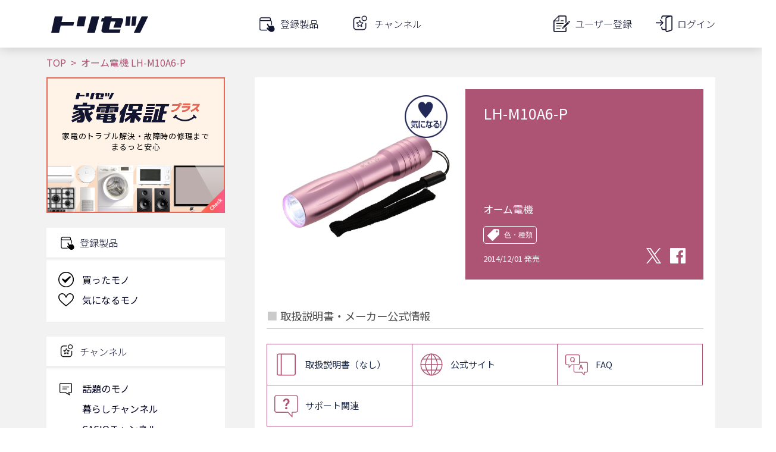

--- FILE ---
content_type: text/html; charset=utf-8
request_url: https://www.google.com/recaptcha/api2/aframe
body_size: 113
content:
<!DOCTYPE HTML><html><head><meta http-equiv="content-type" content="text/html; charset=UTF-8"></head><body><script nonce="aKMu6C_MOp4k9msmKc9x9A">/** Anti-fraud and anti-abuse applications only. See google.com/recaptcha */ try{var clients={'sodar':'https://pagead2.googlesyndication.com/pagead/sodar?'};window.addEventListener("message",function(a){try{if(a.source===window.parent){var b=JSON.parse(a.data);var c=clients[b['id']];if(c){var d=document.createElement('img');d.src=c+b['params']+'&rc='+(localStorage.getItem("rc::a")?sessionStorage.getItem("rc::b"):"");window.document.body.appendChild(d);sessionStorage.setItem("rc::e",parseInt(sessionStorage.getItem("rc::e")||0)+1);localStorage.setItem("rc::h",'1769575020893');}}}catch(b){}});window.parent.postMessage("_grecaptcha_ready", "*");}catch(b){}</script></body></html>